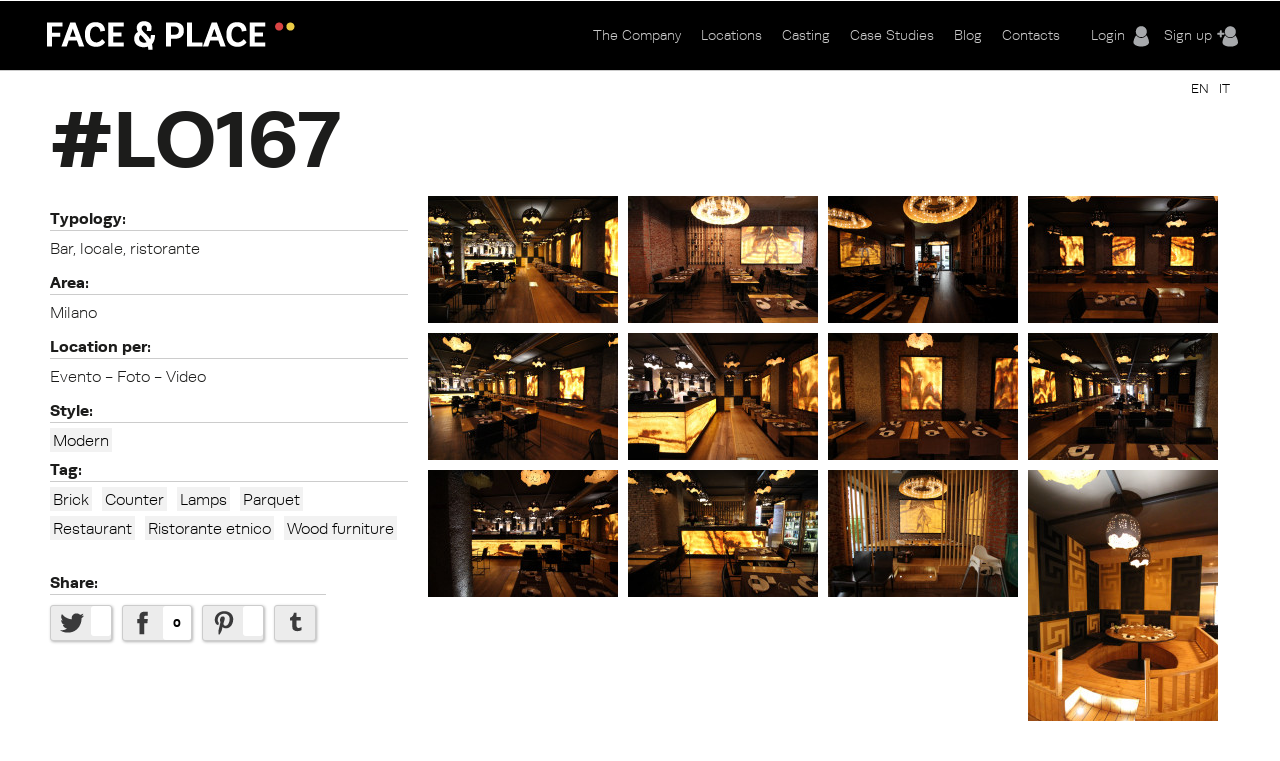

--- FILE ---
content_type: text/html; charset=utf-8
request_url: https://www.faceandplace.com/en/node/4486
body_size: 7003
content:
<img style='display: none' src='https://www.faceandplace.com/sites/default/files/styles/large/public/immagini/4486/location/fap448682171.jpg?itok=M3M756Bx' /><img style='display: none' src='https://www.faceandplace.com/sites/default/files/styles/large/public/immagini/4486/location/fap448682172.jpg?itok=_8z2RsUP' /><img style='display: none' src='https://www.faceandplace.com/sites/default/files/styles/large/public/immagini/4486/location/fap448682173.jpg?itok=ChhkZ3uN' /><img style='display: none' src='https://www.faceandplace.com/sites/default/files/styles/large/public/immagini/4486/location/fap448682174.jpg?itok=_fPEGpkk' /><img style='display: none' src='https://www.faceandplace.com/sites/default/files/styles/large/public/immagini/4486/location/fap448682175.jpg?itok=EfiCGh1A' /><img style='display: none' src='https://www.faceandplace.com/sites/default/files/styles/large/public/immagini/4486/location/fap448682176.jpg?itok=yxn_prTr' /><img style='display: none' src='https://www.faceandplace.com/sites/default/files/styles/large/public/immagini/4486/location/fap448682177.jpg?itok=TQ_amyrt' /><img style='display: none' src='https://www.faceandplace.com/sites/default/files/styles/large/public/immagini/4486/location/fap448682178.jpg?itok=EtenMGf2' /><img style='display: none' src='https://www.faceandplace.com/sites/default/files/styles/large/public/immagini/4486/location/fap448682179.jpg?itok=fxoA3wXv' /><img style='display: none' src='https://www.faceandplace.com/sites/default/files/styles/large/public/immagini/4486/location/fap448682180.jpg?itok=DsFz-q-x' /><img style='display: none' src='https://www.faceandplace.com/sites/default/files/styles/large/public/immagini/4486/location/fap448682181.jpg?itok=hXgShxwi' /><img style='display: none' src='https://www.faceandplace.com/sites/default/files/styles/large/public/immagini/4486/location/fap448682182.jpg?itok=qGG9HCfE' /><img style='display: none' src='https://www.faceandplace.com/sites/default/files/styles/medium/public/immagini/4486/location/fap448682171.jpg?itok=-KORWJFR' /><img style='display: none' src='https://www.faceandplace.com/sites/default/files/styles/medium/public/immagini/4486/location/fap448682172.jpg?itok=aDHVWqyC' /><img style='display: none' src='https://www.faceandplace.com/sites/default/files/styles/medium/public/immagini/4486/location/fap448682173.jpg?itok=4dscVP0x' /><img style='display: none' src='https://www.faceandplace.com/sites/default/files/styles/medium/public/immagini/4486/location/fap448682174.jpg?itok=lgEmbyfP' /><img style='display: none' src='https://www.faceandplace.com/sites/default/files/styles/medium/public/immagini/4486/location/fap448682175.jpg?itok=E5-6JrjP' /><img style='display: none' src='https://www.faceandplace.com/sites/default/files/styles/medium/public/immagini/4486/location/fap448682176.jpg?itok=Vexu8w9A' /><img style='display: none' src='https://www.faceandplace.com/sites/default/files/styles/medium/public/immagini/4486/location/fap448682177.jpg?itok=ckl24oNt' /><img style='display: none' src='https://www.faceandplace.com/sites/default/files/styles/medium/public/immagini/4486/location/fap448682178.jpg?itok=8GdO-a-I' /><img style='display: none' src='https://www.faceandplace.com/sites/default/files/styles/medium/public/immagini/4486/location/fap448682179.jpg?itok=4TcmI4rs' /><img style='display: none' src='https://www.faceandplace.com/sites/default/files/styles/medium/public/immagini/4486/location/fap448682180.jpg?itok=lVMIiOzk' /><img style='display: none' src='https://www.faceandplace.com/sites/default/files/styles/medium/public/immagini/4486/location/fap448682181.jpg?itok=Q17blirP' /><img style='display: none' src='https://www.faceandplace.com/sites/default/files/styles/medium/public/immagini/4486/location/fap448682182.jpg?itok=4YlC62mF' /><!DOCTYPE html>
<!--[if IEMobile 7]><html class="iem7"  lang="en" dir="ltr"><![endif]-->
<!--[if lte IE 6]><html class="lt-ie9 lt-ie8 lt-ie7"  lang="en" dir="ltr"><![endif]-->
<!--[if (IE 7)&(!IEMobile)]><html class="lt-ie9 lt-ie8"  lang="en" dir="ltr"><![endif]-->
<!--[if IE 8]><html class="lt-ie9"  lang="en" dir="ltr"><![endif]-->
<!--[if (gte IE 9)|(gt IEMobile 7)]><!--><html  lang="en" dir="ltr" prefix="og: http://ogp.me/ns# article: http://ogp.me/ns/article# book: http://ogp.me/ns/book# profile: http://ogp.me/ns/profile# video: http://ogp.me/ns/video# product: http://ogp.me/ns/product# content: http://purl.org/rss/1.0/modules/content/ dc: http://purl.org/dc/terms/ foaf: http://xmlns.com/foaf/0.1/ rdfs: http://www.w3.org/2000/01/rdf-schema# sioc: http://rdfs.org/sioc/ns# sioct: http://rdfs.org/sioc/types# skos: http://www.w3.org/2004/02/skos/core# xsd: http://www.w3.org/2001/XMLSchema#"><!--<![endif]-->

<head profile="http://www.w3.org/1999/xhtml/vocab">
  <meta charset="utf-8" />
<link rel="shortcut icon" href="https://www.faceandplace.com/sites/default/files/favicon.ico" type="image/vnd.microsoft.icon" />
<meta name="generator" content="Drupal 7 (http://drupal.org)" />
<link rel="canonical" href="https://www.faceandplace.com/en/node/4486" />
<link rel="shortlink" href="https://www.faceandplace.com/en/node/4486" />
<meta property="og:site_name" content="FACE &amp; PLACE" />
<meta property="og:type" content="article" />
<meta property="og:url" content="https://www.faceandplace.com/en/node/4486" />
<meta property="og:title" content="FACE &amp; PLACE | LO167" />
  <title>LO167 | FACE & PLACE</title>

      <meta name="MobileOptimized" content="width">
    <meta name="HandheldFriendly" content="true">
    <meta name="viewport" content="width=device-width, initial-scale=1, maximum-scale=1">
    <meta http-equiv="cleartype" content="on">

  <script type="text/javascript" src="//use.typekit.net/yez3sit.js"></script>
<script type="text/javascript">try{Typekit.load();}catch(e){}</script>
<link rel="stylesheet" href="https://maxcdn.bootstrapcdn.com/font-awesome/4.5.0/css/font-awesome.min.css">

  <link type="text/css" rel="stylesheet" href="https://www.faceandplace.com/sites/default/files/css/css_kShW4RPmRstZ3SpIC-ZvVGNFVAi0WEMuCnI0ZkYIaFw.css" media="all" />
<link type="text/css" rel="stylesheet" href="https://www.faceandplace.com/sites/default/files/css/css_Bdbzj0NMMEgFQ7om38J_6RduI6WT5V2N11UgxwGKXBY.css" media="all" />
<link type="text/css" rel="stylesheet" href="https://www.faceandplace.com/sites/default/files/css/css_IgCJ6d0ck4aaYE5Zmq0CnCYETgnHtYRnJSSqdPvDqL4.css" media="all" />
<link type="text/css" rel="stylesheet" href="https://www.faceandplace.com/sites/default/files/css/css_fCXUK1I4Erv91c6MiPHdor7W1yvO55Z05Y-iUpSNcwI.css" media="all" />
  <script src="https://www.faceandplace.com/sites/default/files/js/js_x0MhBQfHNAIO1NwkQgzf_TGN4b8eMmKre3nqUfoQv3w.js"></script>
<script src="https://www.faceandplace.com/sites/default/files/js/js_jNjWD0krgWNycpp30aUXtf-qkRSnEVEg3f2ve6yF1KM.js"></script>
<script src="https://www.faceandplace.com/sites/default/files/js/js_9CKb4-9ykyo76_hEadVpj9e7ieMxoMVJvHjo0EejA4A.js"></script>
<script src="https://www.faceandplace.com/sites/default/files/js/js_WmyNjTEKkoIdG1ep8ArWLJrMclmRVe3F0nCU7q6PubE.js"></script>
<script>(function(i,s,o,g,r,a,m){i["GoogleAnalyticsObject"]=r;i[r]=i[r]||function(){(i[r].q=i[r].q||[]).push(arguments)},i[r].l=1*new Date();a=s.createElement(o),m=s.getElementsByTagName(o)[0];a.async=1;a.src=g;m.parentNode.insertBefore(a,m)})(window,document,"script","//www.google-analytics.com/analytics.js","ga");ga("create", "UA-41872025-1", {"cookieDomain":"auto"});ga("send", "pageview");</script>
<script src="https://www.faceandplace.com/sites/default/files/js/js_RjR8jWkTOznljiQjt31FJkOwgE5GPMreRLCHUjpZ4Hw.js"></script>
<script src="https://www.faceandplace.com/sites/default/files/js/js_gM3W01rAD_OMA0Pfrk02Nuy82q8JS2TEmDvuZlk5xHA.js"></script>
<script>jQuery.extend(Drupal.settings, {"basePath":"\/","pathPrefix":"en\/","ajaxPageState":{"theme":"faceandplace","theme_token":"39GjtYwgqCjHPIsz5x-TmgaObDL7mAhwgpOZGPe2bGI","js":{"sites\/all\/modules\/jquery_update\/replace\/jquery\/1.8\/jquery.min.js":1,"misc\/jquery.once.js":1,"misc\/drupal.js":1,"sites\/all\/libraries\/galleria\/galleria-1.2.9.min.js":1,"sites\/all\/modules\/custom\/share_mybox\/js\/share_mybox.js":1,"sites\/all\/libraries\/colorbox\/jquery.colorbox.js":1,"sites\/all\/modules\/colorbox\/js\/colorbox.js":1,"sites\/all\/modules\/colorbox\/styles\/default\/colorbox_style.js":1,"sites\/all\/modules\/colorbox\/js\/colorbox_load.js":1,"sites\/all\/modules\/colorbox\/js\/colorbox_inline.js":1,"sites\/all\/libraries\/zeroclipboard\/dist\/ZeroClipboard.js":1,"sites\/all\/modules\/zeroclipboard\/zeroclipboard.js":1,"sites\/all\/modules\/google_analytics\/googleanalytics.js":1,"0":1,"sites\/all\/modules\/galleria\/js\/galleria.load.js":1,"sites\/all\/themes\/faceandplace\/js\/jquery.tipsy.js":1,"sites\/all\/themes\/faceandplace\/js\/jquery.infinitescroll.js":1,"sites\/all\/themes\/faceandplace\/js\/cycle.js":1,"sites\/all\/themes\/faceandplace\/js\/selectnav.min.js":1,"sites\/all\/themes\/faceandplace\/js\/isotope.js":1,"sites\/all\/themes\/faceandplace\/js\/modernizr.custom.17475.js":1,"sites\/all\/themes\/faceandplace\/js\/jquerypp.custom.js":1,"sites\/all\/themes\/faceandplace\/js\/jquery.easing.min.js":1,"sites\/all\/themes\/faceandplace\/js\/uri.js":1,"sites\/all\/themes\/faceandplace\/js\/jquery.flexslider-min.js":1,"sites\/all\/themes\/faceandplace\/js\/jquery.fitvids.js":1,"sites\/all\/themes\/faceandplace\/js\/slick.min.js":1,"sites\/all\/themes\/faceandplace\/js\/script.js":1},"css":{"modules\/system\/system.base.css":1,"modules\/system\/system.menus.css":1,"modules\/system\/system.messages.css":1,"modules\/system\/system.theme.css":1,"modules\/comment\/comment.css":1,"sites\/all\/modules\/date\/date_api\/date.css":1,"sites\/all\/modules\/date\/date_popup\/themes\/datepicker.1.7.css":1,"modules\/field\/theme\/field.css":1,"modules\/node\/node.css":1,"modules\/search\/search.css":1,"sites\/all\/modules\/custom\/share_mybox\/css\/share_mybox.css":1,"modules\/user\/user.css":1,"sites\/all\/modules\/views\/css\/views.css":1,"sites\/all\/modules\/ckeditor\/css\/ckeditor.css":1,"sites\/all\/modules\/colorbox\/styles\/default\/colorbox_style.css":1,"profiles\/acquia\/modules\/ctools\/css\/ctools.css":1,"sites\/all\/modules\/panels\/css\/panels.css":1,"sites\/all\/modules\/views_table_highlighter\/views_table_highlighter.css":1,"sites\/all\/modules\/print\/print_ui\/css\/print_ui.theme.css":1,"modules\/locale\/locale.css":1,"sites\/all\/themes\/faceandplace\/system.menus.css":1,"sites\/all\/themes\/faceandplace\/css\/normalize.css":1,"sites\/all\/themes\/faceandplace\/css\/wireframes.css":1,"sites\/all\/themes\/faceandplace\/css\/layouts\/responsive-sidebars.css":1,"sites\/all\/themes\/faceandplace\/css\/page-backgrounds.css":1,"sites\/all\/themes\/faceandplace\/css\/tabs.css":1,"sites\/all\/themes\/faceandplace\/css\/pages.css":1,"sites\/all\/themes\/faceandplace\/css\/blocks.css":1,"sites\/all\/themes\/faceandplace\/css\/navigation.css":1,"sites\/all\/themes\/faceandplace\/css\/views-styles.css":1,"sites\/all\/themes\/faceandplace\/css\/nodes.css":1,"sites\/all\/themes\/faceandplace\/css\/comments.css":1,"sites\/all\/themes\/faceandplace\/css\/forms.css":1,"sites\/all\/themes\/faceandplace\/css\/fields.css":1,"sites\/all\/themes\/faceandplace\/css\/tipsy.css":1,"sites\/all\/themes\/faceandplace\/css\/slick.css":1,"sites\/all\/themes\/faceandplace\/css\/flexslider.css":1,"sites\/all\/themes\/faceandplace\/css\/custom.css":1,"sites\/all\/themes\/faceandplace\/css\/print.css":1,"sites\/all\/themes\/faceandplace\/css\/responsive.css":1}},"admin_menu":{"suppress":1},"colorbox":{"opacity":"0.85","current":"{current} of {total}","previous":"\u00ab Prev","next":"Next \u00bb","close":"Close","maxWidth":"98%","maxHeight":"98%","fixed":true,"mobiledetect":true,"mobiledevicewidth":"480px"},"jcarousel":{"ajaxPath":"\/en\/jcarousel\/ajax\/views"},"zeroClipboard":{"moviePath":"\/sites\/all\/libraries\/zeroclipboard\/dist\/ZeroClipboard.swf","selectorsToProcess":[[]]},"googleanalytics":{"trackOutbound":1,"trackMailto":1,"trackDownload":1,"trackDownloadExtensions":"7z|aac|arc|arj|asf|asx|avi|bin|csv|doc(x|m)?|dot(x|m)?|exe|flv|gif|gz|gzip|hqx|jar|jpe?g|js|mp(2|3|4|e?g)|mov(ie)?|msi|msp|pdf|phps|png|ppt(x|m)?|pot(x|m)?|pps(x|m)?|ppam|sld(x|m)?|thmx|qtm?|ra(m|r)?|sea|sit|tar|tgz|torrent|txt|wav|wma|wmv|wpd|xls(x|m|b)?|xlt(x|m)|xlam|xml|z|zip","trackColorbox":1},"galleria":{"themepath":"https:\/\/www.faceandplace.com\/sites\/all\/libraries\/galleria\/themes\/folio\/galleria.folio.min.js","optionsets":{"default":{"height":0.7,"responsive":true,"trueFullscreen":false,"lightbox":false}},"instances":{"galleria-1":"default"}},"urlIsAjaxTrusted":{"\/en\/node\/4731\/blog\/blog\/blog\/blog\/blog\/feed":true}});</script>
  <!--[if gte IE 9]>
  <style type="text/css">
    .gradient {
       filter: none;
    }
  </style>
<![endif]-->
      <!--[if lt IE 9]>
    <script src="/sites/all/themes/zen/js/html5-respond.js"></script>
    <![endif]-->
    <script type="text/javascript" src="//use.typekit.net/yez3sit.js"></script>
<script type="text/javascript">try{Typekit.load();}catch(e){}</script>
  <!-- Meta Pixel Code -->
<script>
!function(f,b,e,v,n,t,s)
{if(f.fbq)return;n=f.fbq=function(){n.callMethod?
n.callMethod.apply(n,arguments):n.queue.push(arguments)};
if(!f._fbq)f._fbq=n;n.push=n;n.loaded=!0;n.version='2.0';
n.queue=[];t=b.createElement(e);t.async=!0;
t.src=v;s=b.getElementsByTagName(e)[0];
s.parentNode.insertBefore(t,s)}(window, document,'script',
'https://connect.facebook.net/en_US/fbevents.js');; "‌")
fbq('init', '1063134785509982');
fbq('track', 'PageView');
</script>
<noscript><img height="1" width="1" style="display:none"
src="https://www.facebook.com/tr?id=1063134785509982&ev=PageView&noscript=1"
/></noscript>
<!-- End Meta Pixel Code -->
</head>
<body class="html not-front not-logged-in no-sidebars page-node page-node- page-node-4486 node-type-location i18n-en section-node" >
      <p id="skip-link">
      <a href="#main-menu" class="element-invisible element-focusable">Jump to navigation</a>
    </p>
      
<div id="page">

  <header id="header" class="gradient" role="banner">
  	<div class="fp_wrapper">

          <a href="/en" title="Home" rel="home" id="logo"><img src="https://www.faceandplace.com/sites/default/files/logo_fp.png" alt="Home" /></a>
    
    
    
      <div class="header__region region region-header">
    <div id="block-block-4" class="block block-block user-menu first odd">

      
  <div class="box-login">
       <a href="/en/user/login" class="login-menu">Login</a><a href="/en/user/register" class="register-menu">Sign up</a></div>

</div><!-- /.block -->
<div id="block-system-main-menu" class="block block-system main-menu block-menu last even" role="navigation">

      
  <ul class="menu"><li class="menu__item is-collapsed first collapsed"><a href="/en/company" class="menu__link">The Company</a></li>
<li class="menu__item is-collapsed collapsed"><a href="/en/locations" title="" class="menu__link">Locations</a></li>
<li class="menu__item is-leaf leaf"><a href="/en/casting" class="menu__link">Casting</a></li>
<li class="menu__item is-leaf leaf"><a href="/en/case-studies" title="" class="menu__link">Case Studies</a></li>
<li class="menu__item is-leaf leaf"><a href="/en/blog" title="" class="menu__link">Blog</a></li>
<li class="menu__item is-leaf last leaf"><a href="/en/contacts" class="menu__link">Contacts</a></li>
</ul>
</div><!-- /.block -->
  </div><!-- /.region -->

	</div>
  </header>
	
  <div id="highlited">
	<div class="fp_wrapper">
		  <div class="region region-highlighted">
    <div id="block-locale-language" class="block block-locale selezione-lingua first last odd" role="complementary">

      
  <ul class="language-switcher-locale-url"><li class="en first active"><a href="/en/node/4486" class="language-link active" xml:lang="en">EN</a></li>
<li class="it last"><a href="/it/location/lo167" class="language-link" xml:lang="it">IT</a></li>
</ul>
</div><!-- /.block -->
  </div><!-- /.region -->
	</div>
  </div>
	
  <div id="main">
  <div class="fp_wrapper">
    <div id="content" class="column" role="main">
      
            <a id="main-content"></a>
            
                        
                          <h1 class="title" id="page-title">LO167</h1>
            


<article class="node-4486 node node-location view-mode-full clearfix" about="/en/node/4486" typeof="sioc:Item foaf:Document">

      <header>
                  <span property="dc:title" content="LO167" class="rdf-meta element-hidden"></span><span property="sioc:num_replies" content="0" datatype="xsd:integer" class="rdf-meta element-hidden"></span>
      
          </header>
  
    
  <!--       INIZIO CAMPI LOCATION                   -->
	<div id="header-location">
		<!--<div class="location-title"><h1>Location</h1>
		</div>-->
	</div>
	<div id="location-container">
	<div id="left-column">
		
		<div class="location-field">
		<!--<div class="field-label">Codice: 		<div class="field-location-title">LO167</div></div>-->
			<div class="field field-name-field-tipologia field-type-taxonomy-term-reference field-label-above"><div class="field-label">Typology:&nbsp;</div><div class="field-items"><div class="field-item even">Bar, locale, ristorante</div></div></div>			<div class="field field-name-field-area field-type-taxonomy-term-reference field-label-above"><div class="field-label">Area:&nbsp;</div><div class="field-items"><div class="field-item even">Milano</div></div></div>						<div class="field field-name-field-location-per field-type-taxonomy-term-reference field-label-above"><div class="field-label">Location per:&nbsp;</div><div class="field-items"><div class="field-item even">Evento - Foto - Video</div></div></div>	
																	
									<div class="field field-name-field-stile field-type-taxonomy-term-reference field-label-above"><div class="field-label">Style:&nbsp;</div><div class="field-items"><div class="field-item even"><a href="/en/modern" typeof="skos:Concept" property="rdfs:label skos:prefLabel" datatype="">Modern</a></div></div></div>			<div class="field field-name-field-tags field-type-taxonomy-term-reference field-label-above"><div class="field-label">Tag:&nbsp;</div><div class="field-items"><div class="field-item even"><a href="/en/brick" typeof="skos:Concept" property="rdfs:label skos:prefLabel" datatype="">Brick</a></div><div class="field-item odd"><a href="/en/counter" typeof="skos:Concept" property="rdfs:label skos:prefLabel" datatype="">Counter</a></div><div class="field-item even"><a href="/en/lamps" typeof="skos:Concept" property="rdfs:label skos:prefLabel" datatype="">Lamps</a></div><div class="field-item odd"><a href="/en/taxonomy/term/87" typeof="skos:Concept" property="rdfs:label skos:prefLabel" datatype="">Parquet</a></div><div class="field-item even"><a href="/en/restaurant" typeof="skos:Concept" property="rdfs:label skos:prefLabel" datatype="">Restaurant</a></div><div class="field-item odd"><a href="/en/taxonomy/term/1508" typeof="skos:Concept" property="rdfs:label skos:prefLabel" datatype="">Ristorante etnico</a></div><div class="field-item even"><a href="/en/wood-furniture" typeof="skos:Concept" property="rdfs:label skos:prefLabel" datatype="">Wood furniture</a></div></div></div>		</div>
		<div class="share">
			<div class="field-label">Share:</div>
			<div class="share-buttons">
										<img style="display: none" src="https://www.faceandplace.com/sites/default/files/styles/large/public/immagini/4486/location/fap448682171.jpg?itok=M3M756Bx">
									<a class="share_button" id="twitterbtn-link" href="http://twitter.com/home?status=https://www.faceandplace.com//en/node/4486+LO167">
					<div class="count"></div>
				</a>
				
				<a class="share_button" id="facebookbtn-link" onclick="window.open('http://www.facebook.com/sharer.php?s=100&amp;p[title]=LO167&amp;p[summary]=&amp;p[url]=https://www.faceandplace.com//en/node/4486&amp;&p[images][0]=https%3A%2F%2Fwww.faceandplace.com%2Fsites%2Fdefault%2Ffiles%2Fstyles%2Flarge%2Fpublic%2Fimmagini%2F4486%2Flocation%2Ffap448682171.jpg', 'sharer', 'toolbar=0,status=0,width=620,height=280');" href="javascript: void(0)"> 
				
				<div class="count">0</div>
				
				</a>

				<!--<a class="share_button" id="facebookbtn-link" href="//www.facebook.com/share.php?u=https://www.faceandplace.com//en/node/4486&title=LO167">
					<div class="count">0</div>
				</a>-->

				<a class="share_button" id="pinterestbtn-link" href="http://pinterest.com/pin/create/bookmarklet/?media=https://www.faceandplace.com/sites/default/files/styles/large/public/immagini/4486/location/fap448682171.jpg&url=https://www.faceandplace.com//en/node/4486&is_video=false&description=LO167">
					<div class="count"></div>
				</a>

				<script src="http://platform.tumblr.com/v1/share.js"></script>
				<a id="tumbrlbtn-link" class="share_button" href="http://www.tumblr.com/share" title="Share on Tumblr">Share on Tumblr</a>
				
			</div>
			
		</div>
	</div>
	
	<div id="right-column">
		<!--<div class="box-button"></div>-->
		
		<div class="box-image">
		<div class="field field-name-field-immagini field-type-file field-label-hidden"><div class="field-items"><div class="field-item even"><div class="galleria-content clearfix" id="galleria-1">
  <a href="https://www.faceandplace.com/sites/default/files/styles/fullscreen/public/immagini/4486/location/fap448682171.jpg?itok=s8xXB-9c"><img typeof="foaf:Image" src="https://www.faceandplace.com/sites/default/files/styles/galleria_thumb/public/immagini/4486/location/fap448682171.jpg?itok=OrWRSXi9" width="190" height="127" alt="" /></a><a href="https://www.faceandplace.com/sites/default/files/styles/fullscreen/public/immagini/4486/location/fap448682172.jpg?itok=xrgRvpE3"><img typeof="foaf:Image" src="https://www.faceandplace.com/sites/default/files/styles/galleria_thumb/public/immagini/4486/location/fap448682172.jpg?itok=0hB_M1F9" width="190" height="127" alt="" /></a><a href="https://www.faceandplace.com/sites/default/files/styles/fullscreen/public/immagini/4486/location/fap448682173.jpg?itok=cp-Reb9D"><img typeof="foaf:Image" src="https://www.faceandplace.com/sites/default/files/styles/galleria_thumb/public/immagini/4486/location/fap448682173.jpg?itok=fTt7CDFT" width="190" height="127" alt="" /></a><a href="https://www.faceandplace.com/sites/default/files/styles/fullscreen/public/immagini/4486/location/fap448682174.jpg?itok=Em318PH3"><img typeof="foaf:Image" src="https://www.faceandplace.com/sites/default/files/styles/galleria_thumb/public/immagini/4486/location/fap448682174.jpg?itok=Bj_IJHzQ" width="190" height="127" alt="" /></a><a href="https://www.faceandplace.com/sites/default/files/styles/fullscreen/public/immagini/4486/location/fap448682175.jpg?itok=AvymESby"><img typeof="foaf:Image" src="https://www.faceandplace.com/sites/default/files/styles/galleria_thumb/public/immagini/4486/location/fap448682175.jpg?itok=rkO5aCJa" width="190" height="127" alt="" /></a><a href="https://www.faceandplace.com/sites/default/files/styles/fullscreen/public/immagini/4486/location/fap448682176.jpg?itok=rFYbeIKj"><img typeof="foaf:Image" src="https://www.faceandplace.com/sites/default/files/styles/galleria_thumb/public/immagini/4486/location/fap448682176.jpg?itok=JHl0_gMZ" width="190" height="127" alt="" /></a><a href="https://www.faceandplace.com/sites/default/files/styles/fullscreen/public/immagini/4486/location/fap448682177.jpg?itok=wcft6GKe"><img typeof="foaf:Image" src="https://www.faceandplace.com/sites/default/files/styles/galleria_thumb/public/immagini/4486/location/fap448682177.jpg?itok=exwW3F8c" width="190" height="127" alt="" /></a><a href="https://www.faceandplace.com/sites/default/files/styles/fullscreen/public/immagini/4486/location/fap448682178.jpg?itok=nMPxEQsO"><img typeof="foaf:Image" src="https://www.faceandplace.com/sites/default/files/styles/galleria_thumb/public/immagini/4486/location/fap448682178.jpg?itok=6eNOsUyn" width="190" height="127" alt="" /></a><a href="https://www.faceandplace.com/sites/default/files/styles/fullscreen/public/immagini/4486/location/fap448682179.jpg?itok=kBHwGVf7"><img typeof="foaf:Image" src="https://www.faceandplace.com/sites/default/files/styles/galleria_thumb/public/immagini/4486/location/fap448682179.jpg?itok=j3ffSVE-" width="190" height="127" alt="" /></a><a href="https://www.faceandplace.com/sites/default/files/styles/fullscreen/public/immagini/4486/location/fap448682180.jpg?itok=N3U9Bufo"><img typeof="foaf:Image" src="https://www.faceandplace.com/sites/default/files/styles/galleria_thumb/public/immagini/4486/location/fap448682180.jpg?itok=pT3OnZYJ" width="190" height="127" alt="" /></a><a href="https://www.faceandplace.com/sites/default/files/styles/fullscreen/public/immagini/4486/location/fap448682181.jpg?itok=wY53OXJj"><img typeof="foaf:Image" src="https://www.faceandplace.com/sites/default/files/styles/galleria_thumb/public/immagini/4486/location/fap448682181.jpg?itok=j7Rh9_ek" width="190" height="127" alt="" /></a><a href="https://www.faceandplace.com/sites/default/files/styles/fullscreen/public/immagini/4486/location/fap448682182.jpg?itok=aVkAAjQJ"><img typeof="foaf:Image" src="https://www.faceandplace.com/sites/default/files/styles/galleria_thumb/public/immagini/4486/location/fap448682182.jpg?itok=0MzBorpB" width="190" height="285" alt="" /></a></div>
</div></div></div>		</div>	

	</div>
	</div> <!-- end #location-container -->
	
	
  <ul class="links inline"><li class="it first last"><a href="/it/location/lo167" class="language-link" xml:lang="it">IT</a></li>
</ul>
  
</article><!-- /.node -->
<!-- block__no_wrapper -->
<!-- region__no_wrapper -->
          </div><!-- /#content -->

    
    
    	</div>
  </div><!-- /#main -->

	<div class="fp_wrapper">
  	</div>
</div><!-- /#page -->

<div id="bottom_wrapper">
	<div class="fp_wrapper">
  <div class="region region-bottom">
    <div id="block-block-7" class="block block-block first odd">

      
  <a href="/"><img src="/sites/default/files/logo_fp.png" /></a>
</div><!-- /.block -->
<div id="block-block-6" class="block block-block social-footer even">

      
  <div class="social">
<a href="https://www.facebook.com/faceandplace" target="_blank"><img src="/elements/facebook.png" /></a><a href="https://twitter.com/face_place" target="_blank"><img src="/elements/twitter.png" /></a><a href="http://pinterest.com/faceandplace"><img src="/elements/pinterest.png" /></a><a href="http://vimeo.com/faceandplace" target="_blank"><img src="/elements/vimeo.png" /></a><a href="https://www.instagram.com/faceandplace_milano/" target="_blank"><img src="/elements/instagram.png" /></a><a href="blog/feed"><img src="/elements/rss.png" /></a>
</div>
</div><!-- /.block -->
<div id="block-campaignmonitor-f0f278814ddf5c91fe113fc2cc078716" class="block block-campaignmonitor odd">

      
  <form class="campaignmonitor-subscribe-form campaignmonitor-subscribe-form-face-and-place-newsletter" action="/en/node/4731/blog/blog/blog/blog/blog/feed" method="post" id="campaignmonitor-subscribe-form" accept-charset="UTF-8"><div><div class="form-item form-type-textfield form-item-email">
  <label for="edit-email">Email <span class="form-required" title="This field is required.">*</span></label>
 <input type="text" id="edit-email" name="email" value="" size="60" maxlength="200" class="form-text required" />
</div>
<div class="form-item form-type-textfield form-item-CustomFields-Cellulare">
  <label for="edit-customfields-cellulare">Cellulare </label>
 <input type="text" id="edit-customfields-cellulare" name="CustomFields[Cellulare]" value="" size="60" maxlength="200" class="form-text" />
</div>
<div class="form-item form-type-textfield form-item-CustomFields-MAIL2">
  <label for="edit-customfields-mail2">MAIL 2 </label>
 <input type="text" id="edit-customfields-mail2" name="CustomFields[MAIL2]" value="" size="60" maxlength="200" class="form-text" />
</div>
<div class="form-item form-type-textfield form-item-CustomFields-MAIL3">
  <label for="edit-customfields-mail3">MAIL3 </label>
 <input type="text" id="edit-customfields-mail3" name="CustomFields[MAIL3]" value="" size="60" maxlength="200" class="form-text" />
</div>
<div class="form-item form-type-textfield form-item-CustomFields-RUOLO">
  <label for="edit-customfields-ruolo">RUOLO </label>
 <input type="text" id="edit-customfields-ruolo" name="CustomFields[RUOLO]" value="" size="60" maxlength="200" class="form-text" />
</div>
<div class="form-item form-type-textfield form-item-CustomFields-AZIONE">
  <label for="edit-customfields-azione">AZIONE </label>
 <input type="text" id="edit-customfields-azione" name="CustomFields[AZIONE]" value="" size="60" maxlength="200" class="form-text" />
</div>
<div class="form-item form-type-textfield form-item-CustomFields-mail4">
  <label for="edit-customfields-mail4">mail 4 </label>
 <input type="text" id="edit-customfields-mail4" name="CustomFields[mail4]" value="" size="60" maxlength="200" class="form-text" />
</div>
<div class="form-item form-type-textfield form-item-CustomFields-mail5">
  <label for="edit-customfields-mail5">mail 5 </label>
 <input type="text" id="edit-customfields-mail5" name="CustomFields[mail5]" value="" size="60" maxlength="200" class="form-text" />
</div>
<input type="hidden" name="list_id" value="f0f278814ddf5c91fe113fc2cc078716" />
<input type="submit" id="edit-submit" name="op" value="Subscribe" class="form-submit" /><input type="hidden" name="form_build_id" value="form-IpjLNOuwTOjZF_tY-qRs1IUbFLxbXLpbH-YPxzhqmYY" />
<input type="hidden" name="form_id" value="campaignmonitor_subscribe_form" />
</div></form>
</div><!-- /.block -->
<div id="block-menu-menu-footer-menu" class="block block-menu even" role="navigation">

      
  <ul class="menu"><li class="menu__item is-leaf first leaf"><a href="/en/node/3" title="" class="menu__link">The Agency</a></li>
<li class="menu__item is-leaf leaf"><a href="/en/node/297" title="" class="menu__link">Clienti</a></li>
<li class="menu__item is-leaf leaf"><a href="/en/servizi" title="" class="menu__link">Servizi</a></li>
<li class="menu__item is-leaf leaf"><a href="/en/node/4" title="" class="menu__link">Casting</a></li>
<li class="menu__item is-leaf last leaf"><a href="/en/case-studies" title="" class="menu__link">Case Studies</a></li>
</ul>
</div><!-- /.block -->
<div id="block-menu-menu-footer-menu-2" class="block block-menu odd" role="navigation">

      
  <ul class="menu"><li class="menu__item is-leaf first leaf"><a href="/en/locations" title="" class="menu__link">Location Finder</a></li>
<li class="menu__item is-leaf leaf"><a href="/en/node/150" title="" class="menu__link">Location Services</a></li>
<li class="menu__item is-leaf leaf"><a href="/en/node/151" title="" class="menu__link">Proponi la tua Location</a></li>
<li class="menu__item is-leaf last leaf"><a href="/en/node/152" title="" class="menu__link">Serve un fotografo?</a></li>
</ul>
</div><!-- /.block -->
<div id="block-menu-menu-footer-menu-3" class="block block-menu even" role="navigation">

      
  <ul class="menu"><li class="menu__item is-leaf first leaf"><a href="/en/node/7" title="" class="menu__link">Contatti</a></li>
<li class="menu__item is-leaf leaf"><a href="/en/blog" title="" class="menu__link">Blog</a></li>
<li class="menu__item is-leaf leaf"><a href="/en/lire3film" title="" class="menu__link">Lire3Film</a></li>
<li class="menu__item is-leaf leaf"><a href="/en/node/704" title="" class="menu__link">Termini e condizioni</a></li>
<li class="menu__item is-leaf last leaf"><a href="/en/node/702" title="" class="menu__link">Privacy e copyright</a></li>
</ul>
</div><!-- /.block -->
<div id="block-block-8" class="block block-block last odd">

      
  <div style="float:left">©  2026 Face and Place srl - PI 03597300965</div><a style="float:right" target="_blank" href="http://www.loool.com/">Credits LOOOL srl</a>
</div><!-- /.block -->
  </div><!-- /.region -->
	</div>
</div>
  </body>
</html>
